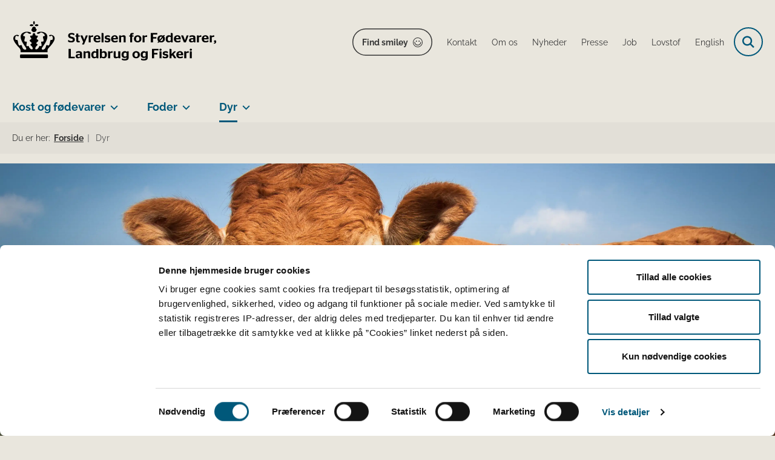

--- FILE ---
content_type: text/html; charset=utf-8
request_url: https://foedevarestyrelsen.dk/Dyr/
body_size: 59506
content:

<!DOCTYPE html>
<html lang="da">
<head id="Head1"><title>
Dyr - Styrelsen for Fødevarer, Landbrug og Fiskeri
</title><meta charset="utf-8" /><meta name="viewport" content="width=device-width, initial-scale=1.0" /><meta http-equiv="X-UA-Compatible" content="IE=edge" /><meta name="documentReference" content="6981">
<meta property="og:title" content="Dyr">
<meta property="twitter:title" content="Dyr">
<meta property="og:image" content="https://foedevarestyrelsen.dk/Media/638205316970945408/FVST_DK.svg?width=1200&height=630&format=svg&mode=crop">
<meta property="og:image:width" content="1200">
<meta property="og:image:height" content="630">
<meta property="twitter:image" content="https://foedevarestyrelsen.dk/Media/638205316970945408/FVST_DK.svg?width=1200&height=630&format=svg&mode=crop">
<meta property="og:url" content="https://foedevarestyrelsen.dk/dyr">
<meta property="twitter:card" content="summary">
<link href="/Assets/GoBasic/Plugins/Release/h01.gobasic.plugins.css?t=041120251130" rel="stylesheet">
<link href="/Themes/FVST/Release/h03.theme.min.css?t=041120251130" rel="stylesheet">
<script type="text/javascript" src="/Assets/GoBasic/Plugins/Release/h01.gobasic.plugins.min.js?t=041120251130"></script>
<style type="text/css">.logo img{ max-width: 340px;}@media (max-width: 1023px){.logo img{ max-width: 240px;}}</style><!-- START Fjern Cookiebots 1.gif -->
<script id="CookiebotConfiguration" type="application/json" data-cookieconsent="ignore">
{
"DisableSessionPixel": true
}
</script>
<!-- SLUT Fjern Cookiebots 1.gif -->

<!-- START FVST Cookiebot -->
<script id="Cookiebot" src="https://consent.cookiebot.eu/uc.js" data-cbid="6b48fd27-a176-4acb-a99a-373915c6dbdf" data-blockingmode="auto" type="text/javascript"></script>
<!-- SLUT FVST Cookiebot -->

<!-- START Fjern Cookiebots logo i banner -->
<style type="text/css"> 
  a#CybotCookiebotDialogPoweredbyCybot, 
  div#CybotCookiebotDialogPoweredByText { 
    display: none; 
  } 
  #CookiebotWidget .CookiebotWidget-body .CookiebotWidget-main-logo { 
    display: none; 
  } 
</style>
<!-- SLUT Fjern Cookiebots logo i banner -->

<!-- START Hotjar Tracking Code  -->
<script>
    (function(h,o,t,j,a,r){
        h.hj=h.hj||function(){(h.hj.q=h.hj.q||[]).push(arguments)};
        h._hjSettings={hjid:3118183,hjsv:6};
        a=o.getElementsByTagName('head')[0];
        r=o.createElement('script');r.async=1;
        r.src=t+h._hjSettings.hjid+j+h._hjSettings.hjsv;
        a.appendChild(r);
    })(window,document,'https://static.hotjar.com/c/hotjar-','.js?sv=');
</script>
<!-- SLUT Hotjar tracking code --><link rel="shortcut icon" href="/Media/638101587852587960/favicon.ico" /><link rel="icon" sizes="32x32" type="image/png" href="/Media/638101587852587960/favicon.ico?width=32&amp;height=32" /><link rel="icon" sizes="16x16" type="image/png" href="/Media/638101587852587960/favicon.ico?width=16&amp;height=16" /><link rel="icon" sizes="128x128" type="image/png" href="/Media/638101587852587960/favicon.ico?width=128&amp;height=128" /><link rel="icon" sizes="196x196" type="image/png" href="/Media/638101587852587960/favicon.ico?width=196&amp;height=196" /><link rel="apple-touch-icon" sizes="180x180" href="/Media/638101587852587960/favicon.ico?width=180&amp;height=180" /><link rel="apple-touch-icon" sizes="152x152" href="/Media/638101587852587960/favicon.ico?width=152&amp;height=152" /><link rel="apple-touch-icon" sizes="167x167" href="/Media/638101587852587960/favicon.ico?width=167&amp;height=167" /><link rel="canonical" href="https://foedevarestyrelsen.dk/dyr" />
    <script >
        var application = {};
        application.script = {
            scripts: [],
            register: function (name, config, id) {
                this.scripts.push({
                    name: name,
                    scope: {
                        config: config,
                        element: $('#' + id)
                    }
                });
            }
        }
    </script>
</head>
<body id="body" class="wide-page">
    <form method="post" action="./" id="form1">
<div class="aspNetHidden">
<input type="hidden" name="__VIEWSTATE" id="__VIEWSTATE" value="A5a/AeUsnp5+pjzYykeSeaNHUSYGpgqwdygicowtbwitLaGfsVgv/0w57sxHTwWiviMHP3fNF1IN+Lp1VjSBIA==" />
</div>

<div class="aspNetHidden">

	<input type="hidden" name="__VIEWSTATEGENERATOR" id="__VIEWSTATEGENERATOR" value="9D456832" />
</div>

        <input type="hidden" value=""
            name="devicePixelRatio" id="devicePixelRatio" />
        <script >
            $(document).ready(function () {
                $("#devicePixelRatio").val(window.devicePixelRatio);
            });
        </script>
        <div id="wrapper" class="wrapper">
	
        

        <header class="header">
            <a id="skip" href="#content-main">Spring hovednavigationen over</a>
            
            <div class="header-container">
                
                <div class="logo">
                    <div>
                        <a aria-label="Gå til forsiden af FVST" href="/"><img src="/Media/639011327430065158/FVST_NY_logo_sort2.svg" alt="Logo for Styrelsen for Fødevarer, Landbrug og Fiskeri" class="svg" /></a>
                    </div>
                </div>
                
                        <div class="services">
<div class="service-menu">

                    
                        <nav id="services_ctl01_serviceMenu_ctrl" aria-label="Service Menu" class="service">
<div>
<ul>
<li class="service-link"><a target="_blank" href="https://www.findsmiley.dk/Sider/Forside.aspx" class="btn-outline">Find smiley</a></li><li class="service-link collapsed"><a href="/om-os/kontakt-foedevarestyrelsen" data-id="21655"><span>Kontakt</span></a><a tabindex="0" role="button" aria-label="Fold underpunkter ud" class="toggler"></a></li><li class="service-link collapsed"><a href="/om-os" data-id="6983"><span>Om os</span></a><a tabindex="0" role="button" aria-label="Fold underpunkter ud" class="toggler"></a></li><li class="service-link collapsed"><a href="/nyheder" data-id="8939"><span>Nyheder</span></a><a tabindex="0" role="button" aria-label="Fold underpunkter ud" class="toggler"></a></li><li class="service-link collapsed"><a href="/om-os/kontakt-foedevarestyrelsen#pressekontakt" data-id="21655"><span>Presse</span></a><a tabindex="0" role="button" aria-label="Fold underpunkter ud" class="toggler"></a></li><li class="service-link collapsed"><a href="/om-os/job" data-id="6985"><span>Job</span></a><a tabindex="0" role="button" aria-label="Fold underpunkter ud" class="toggler"></a></li><li class="service-link collapsed"><a href="/lovstof" data-id="7234"><span>Lovstof</span></a><a tabindex="0" role="button" aria-label="Fold underpunkter ud" class="toggler"></a></li><li class="service-link collapsed"><a href="https://en.foedevarestyrelsen.dk/" data-id="10733"><span>English</span></a><a tabindex="0" role="button" aria-label="Fold underpunkter ud" class="toggler"></a></li>
</ul>
</div>
</nav>
                        <div data-collapse="true" id="services_ctl01_siteSearchInput_ctrl" class="site-search ui-front collapse collapsed">
<input type="text" placeholder="Søg" aria-label="Søg" class="search-query" />
<button type="submit" aria-label="Fold søgefelt ud" class="btn btn-default"><span aria-hidden="true">Submit</span></button>
</div>
                        <nav aria-label="Mobil Menu" class="mobile tree-nav">
<div class="nav-toggle">
<a href="#mobile-menu" aria-expanded="false" aria-label="Åben hovednavigationen" class="dropdown-toggle no-smoothscroll"><span aria-hidden="true" class="title">menu</span><span class="button"></span></a>
</div><div id="mobile-menu" class="dropdown">
<ul>
<li class="collapsed"><a href="/om-os" data-id="6983"><span>Om os</span></a><a tabindex="0" role="button" aria-label="Fold underpunkter ud" class="toggler"></a></li><li class="collapsed"><a href="/kost-og-foedevarer" data-id="6979"><span>Kost og f&#248;devarer</span></a><a tabindex="0" role="button" aria-label="Fold underpunkter ud" class="toggler"></a></li><li class="collapsed"><a href="/foder" data-id="6980"><span>Foder</span></a><a tabindex="0" role="button" aria-label="Fold underpunkter ud" class="toggler"></a></li><li class="active expanded"><a href="/dyr" data-id="6981" aria-current="true"><span>Dyr</span></a><a tabindex="0" role="button" aria-label="Fold underpunkter ud" aria-expanded="true" class="toggler"></a><ul>
<li class="collapsed"><a href="/dyr/om-dyr-og-kaeledyr-til-private" data-id="7137"><span>Om dyr og k&#230;ledyr til private</span></a><a tabindex="0" role="button" aria-label="Fold underpunkter ud" class="toggler"></a></li><li class="collapsed"><a href="/dyr/autorisation-godkendelse-registrering-og-tilladelse" data-id="7124"><span>Autorisation, godkendelse, registrering og tilladelse</span></a><a tabindex="0" role="button" aria-label="Fold underpunkter ud" class="toggler"></a></li><li class="collapsed"><a href="/dyr/kontrol" data-id="7125"><span>Kontrol</span></a><a tabindex="0" role="button" aria-label="Fold underpunkter ud" class="toggler"></a></li><li class="collapsed"><a href="/dyr/dyrevelfaerd" data-id="7131"><span>Dyrevelf&#230;rd</span></a><a tabindex="0" role="button" aria-label="Fold underpunkter ud" class="toggler"></a></li><li class="collapsed"><a href="/dyr/flytning-af-dyr-og-avlsmateriale" data-id="7126"><span>Flytning af dyr og avlsmateriale</span></a><a tabindex="0" role="button" aria-label="Fold underpunkter ud" class="toggler"></a></li><li class="collapsed"><a href="/dyr/dyresundhed" data-id="7132"><span>Dyresundhed</span></a><a tabindex="0" role="button" aria-label="Fold underpunkter ud" class="toggler"></a></li><li class="collapsed"><a href="/dyr/udbetaling-til-minkvirksomheder-og-foelgeerhverv" data-id="16297"><span>Udbetaling til minkvirksomheder og f&#248;lgeerhverv</span></a><a tabindex="0" role="button" aria-label="Fold underpunkter ud" class="toggler"></a></li><li class="collapsed"><a href="/dyr/animalske-biprodukter" data-id="33443"><span>Animalske biprodukter</span></a><a tabindex="0" role="button" aria-label="Fold underpunkter ud" class="toggler"></a></li>
</ul></li><li class="collapsed"><a href="/portaler" data-id="11483"><span>Portaler</span></a><a tabindex="0" role="button" aria-label="Fold underpunkter ud" class="toggler"></a></li><li class="collapsed"><a href="/publikationer" data-id="15715"><span>Publikationer og materialer</span></a><a tabindex="0" role="button" aria-label="Fold underpunkter ud" class="toggler"></a></li><li class="collapsed"><a href="/proeveresultater" data-id="21441"><span>Pr&#248;veresultater</span></a><a tabindex="0" role="button" aria-label="Fold underpunkter ud" class="toggler"></a></li>
</ul>
</div>
</nav>
                    </div></div>
                
                
    

            </div>
            <nav aria-label="Hovedmenu" class="main">
<div class="bg">
<div class="cnt">
<div class="nav-toggle">
<a href="#mobile-menu" aria-expanded="false" aria-label="Åben hovednavigationen" class="dropdown-toggle no-smoothscroll"><span class="title">menu</span><span class="button"></span></a>
</div><ul id="main-menu" class="dropdown">
<li class="dropdown mega-dropdown"><a>Kost og f&#248;devarer</a><a href="#mainNavigation_ctl00_menuItem01" aria-label="Kost og fødevarer - flere links" class="dropdown-toggle no-smoothscroll"></a><div id="mainNavigation_ctl00_menuItem01">
<div class="row"><div class="span-3"><div id="gb_mainNavigation_ctl01_ctl01" class="module link-list bg-color-c card">
	<div class="text">
<h2 class="heading">
<a target="_self" href="/kost-og-foedevarer/alt-om-mad">Alt om mad</a>
</h2><ul class="items">
<li class="item"><a target="_self" href="/kost-og-foedevarer/alt-om-mad/de-officielle-kostraad">De officielle Kostr&#229;d</a></li><li class="item"><a target="_self" href="/kost-og-foedevarer/alt-om-mad/god-koekkenhygiejne">Gode k&#248;kkenvaner</a></li><li class="item"><a target="_self" href="/kost-og-foedevarer/alt-om-mad/madspild-i-hjemmet">Madspild</a></li><li class="item"><a target="_self" href="/kost-og-foedevarer/alt-om-mad/kemi-i-maden">Kemi i maden</a></li><li class="item"><a target="_self" href="/kost-og-foedevarer/alt-om-mad/privat-indfoersel">Mad med hjem fra rejsen</a></li><li class="item"><a target="_self" href="/kost-og-foedevarer/alt-om-mad" class="link-arrow">L&#230;s mere</a></li>
</ul>
</div>
</div></div><div class="span-3"><div id="gb_mainNavigation_ctl01_ctl02" class="module link-list card">
	<div class="text">
<h2 class="heading">
<a target="_self" href="/kost-og-foedevarer/start-og-drift-af-foedevarevirksomhed">Start og drift af fødevarevirksomhed</a>
</h2><ul class="items">
<li class="item"><a target="_self" href="/kost-og-foedevarer/start-og-drift-af-foedevarevirksomhed/startpakke-til-nye-foedevarevirksomheder">Startpakke til nye f&#248;devarevirksomheder</a></li><li class="item"><a target="_self" href="/kost-og-foedevarer/start-og-drift-af-foedevarevirksomhed/autorisation-og-registrering">Autorisation og registrering - opstart, &#230;ndring og oph&#248;r</a></li><li class="item"><a target="_self" href="/kost-og-foedevarer/start-og-drift-af-foedevarevirksomhed/egenkontrol-og-risikoanalyse">Egenkontrol og risikoanalyse</a></li><li class="item"><a target="_self" href="/kost-og-foedevarer/start-og-drift-af-foedevarevirksomhed/hygiejne-og-indretning">Hygiejne og indretning</a></li><li class="item"><a target="_self" href="/kost-og-foedevarer/start-og-drift-af-foedevarevirksomhed/virksomhedstyper-hygiejneregler">Virksomhedstyper </a></li><li class="item"><a target="_self" href="/kost-og-foedevarer/start-og-drift-af-foedevarevirksomhed" class="link-arrow">L&#230;s mere</a></li>
</ul>
</div>
</div></div><div class="span-3"><div id="gb_mainNavigation_ctl01_ctl03" class="module link-list card">
	<div class="text">
<h2 class="heading">
<a target="_self" href="/kost-og-foedevarer/kontrol">Kontrol</a>
</h2><ul class="items">
<li class="item"><a target="_self" href="/kost-og-foedevarer/kontrol/saadan-foregaar-kontrollen">S&#229;dan foreg&#229;r kontrollen</a></li><li class="item"><a target="_self" href="/kost-og-foedevarer/kontrol/typer-af-kontrol">Typer af kontrol</a></li><li class="item"><a target="_self" href="/kost-og-foedevarer/kontrol/typer-af-kontrol/kontrolkampagner">Kontrolkampagner</a></li><li class="item"><a target="_self" href="/kost-og-foedevarer/kontrol/laboratorieanalyser">Laboratorieanalyser</a></li><li class="item"><a target="_self" href="/kost-og-foedevarer/kontrol/betaling-og-afgifter">Betaling og afgifter</a></li><li class="item"><a target="_self" href="/kost-og-foedevarer/kontrol" class="link-arrow">L&#230;s mere</a></li>
</ul>
</div>
</div></div><div class="span-3"><div id="gb_mainNavigation_ctl01_ctl04" class="module link-list card">
	<div class="text">
<h2 class="heading">
<a target="_self" href="/kost-og-foedevarer/foedevaresikkerhed">Fødevaresikkerhed</a>
</h2><ul class="items">
<li class="item"><a target="_self" href="/kost-og-foedevarer/foedevaresikkerhed/bakterier-virus-og-parasitter">Bakterier, virus og parasitter</a></li><li class="item"><a target="_self" href="/kost-og-foedevarer/foedevaresikkerhed/kemiske-stoffer-og-toksiner">Kemiske stoffer og toksiner</a></li><li class="item"><a target="_self" href="/kost-og-foedevarer/foedevaresikkerhed/emballage-og-udstyr">Emballage og udstyr</a></li><li class="item"><a target="_self" href="/kost-og-foedevarer/foedevaresikkerhed/fremstillingsprocesser">Fremstillingsprocesser</a></li><li class="item"><a target="_self" href="/kost-og-foedevarer/foedevaresikkerhed/foedevareberedskab">F&#248;devareberedskab</a></li><li class="item"><a target="_self" href="/kost-og-foedevarer/foedevaresikkerhed" class="link-arrow">L&#230;s mere </a></li>
</ul>
</div>
</div></div></div><div class="row"><div class="span-3"><div id="gb_mainNavigation_ctl01_ctl05" class="module link-list card">
	<div class="text">
<h2 class="heading">
<a target="_self" href="/kost-og-foedevarer/indfoersel-samhandel-og-eksport">Indførsel, samhandel og eksport</a>
</h2><ul class="items">
<li class="item"><a target="_self" href="/kost-og-foedevarer/indfoersel-samhandel-og-eksport/ind-og-udfoersel-fra-eu-og-samhandelslande">Ind- og udf&#248;rsel fra EU og samhandelslande</a></li><li class="item"><a target="_self" href="/kost-og-foedevarer/indfoersel-samhandel-og-eksport/indfoersel-fra-tredjelande">Indf&#248;rsel fra tredjelande</a></li><li class="item"><a target="_self" href="/kost-og-foedevarer/indfoersel-samhandel-og-eksport/eksport-til-tredjelande">Eksport til tredjelande</a></li><li class="item"><a target="_self" href="/kost-og-foedevarer/indfoersel-samhandel-og-eksport/graensekontrol">Gr&#230;nsekontrol</a></li><li class="item"><a target="_self" href="/kost-og-foedevarer/indfoersel-samhandel-og-eksport/iuu-illegalt-urapporteret-og-ureguleret-fiskeri">IUU</a></li><li class="item"><a target="_self" href="/kost-og-foedevarer/indfoersel-samhandel-og-eksport" class="link-arrow">L&#230;s mere</a></li>
</ul>
</div>
</div></div><div class="span-3"><div id="gb_mainNavigation_ctl01_ctl06" class="module link-list card">
	<div class="text">
<h2 class="heading">
<a target="_self" href="/kost-og-foedevarer/maerkning-og-markedsfoering-af-foedevarer">Mærkning og markedsføring</a>
</h2><ul class="items">
<li class="item"><a target="_self" href="/kost-og-foedevarer/maerkning-og-markedsfoering-af-foedevarer/generelle-maerkningskrav">Generelle m&#230;rkningskrav</a></li><li class="item"><a target="_self" href="/kost-og-foedevarer/maerkning-og-markedsfoering-af-foedevarer/frivillig-foedevareinformation">Frivillig f&#248;devareinformation</a></li><li class="item"><a target="_self" href="/kost-og-foedevarer/maerkning-og-markedsfoering-af-foedevarer/nye-foedevarer-og-foedevareingredienser-novel-food">Nye f&#248;devarer og f&#248;devareingredienser (novel food)</a></li><li class="item"><a target="_self" href="/kost-og-foedevarer/maerkning-og-markedsfoering-af-foedevarer/produktspecifikke-maerkningsregler">Produktspecifikke m&#230;rkningsregler</a></li><li class="item"><a target="_self" href="/kost-og-foedevarer/maerkning-og-markedsfoering-af-foedevarer" class="link-arrow">L&#230;s mere</a></li>
</ul>
</div>
</div></div><div class="span-3"><div id="gb_mainNavigation_ctl01_ctl07" class="module link-list card">
	<div class="text">
<h2 class="heading">
<a target="_self" href="/kost-og-foedevarer/oekologi">Økologi</a>
</h2><ul class="items">
<li class="item"><a target="_self" href="/kost-og-foedevarer/oekologi/oekologi-for-foedevarevirksomheder">&#216;kologi for f&#248;devarevirksomheder</a></li><li class="item"><a target="_self" href="/kost-og-foedevarer/oekologi/oekologi-for-professionelle-koekkener">&#216;kologi for professionelle k&#248;kkener</a></li><li class="item"><a target="_self" href="/kost-og-foedevarer/oekologi/det-oekologiske-spisemaerke">Det &#216;kologiske Spisem&#230;rke</a></li><li class="item"><a target="_self" href="/kost-og-foedevarer/oekologi/oekologisk-akvakulturbrug">&#216;kologisk akvakulturbrug</a></li><li class="item"><a target="_self" href="/kost-og-foedevarer/alt-om-mad/gaa-efter-maerkningen/oekologi">&#216;kologi for forbrugere</a></li><li class="item"><a target="_self" href="/kost-og-foedevarer/oekologi" class="link-arrow">L&#230;s mere</a></li>
</ul>
</div>
</div></div><div class="span-3"><div id="gb_mainNavigation_ctl01_ctl08" class="module link-list card">
	<div class="text">
<h2 class="heading">
<a target="_self" href="/kost-og-foedevarer/saerlige-foedevarekategorier">Særlige fødevarekategorier</a>
</h2><ul class="items">
<li class="item"><a target="_self" href="/kost-og-foedevarer/saerlige-foedevarekategorier/foedevarer-til-spaed-og-smaaboern">F&#248;devarer til sp&#230;d- og sm&#229;b&#248;rn</a></li><li class="item"><a target="_self" href="/kost-og-foedevarer/saerlige-foedevarekategorier/foedevarer-til-saerlige-medicinske-formaal">F&#248;devarer til s&#230;rlige medicinske form&#229;l</a></li><li class="item"><a target="_self" href="/kost-og-foedevarer/saerlige-foedevarekategorier/kosterstatninger-til-vaegtkontrol">Kosterstatninger til v&#230;gtkontrol</a></li><li class="item"><a target="_self" href="/kost-og-foedevarer/saerlige-foedevarekategorier/kosttilskud">Kosttilskud</a></li><li class="item"><a target="_self" href="/kost-og-foedevarer/saerlige-foedevarekategorier" class="link-arrow">L&#230;s mere</a></li>
</ul>
</div>
</div></div></div><div class="row"><div id="gb_mainNavigation_ctl01_ctl09" class="module inner-grid bg-color-a">
	<div class="container"><div class="row"><div class="span-12"><div id="gb_mainNavigation_ctl01_ctl10_ctl01" class="module link-list horizontal-list bg-color-a card">
	<div class="text">
<h2 class="heading">
<a target="_self" href="/kost-og-foedevarer">Gå til Kost og fødevarer</a>
</h2>
</div>
</div></div></div></div>
</div></div></div></li><li class="dropdown mega-dropdown"><a>Foder</a><a href="#mainNavigation_ctl00_menuItem02" aria-label="Foder - flere links" class="dropdown-toggle no-smoothscroll"></a><div id="mainNavigation_ctl00_menuItem02">
<div class="row"><div class="span-3"><div id="gb_mainNavigation_ctl02_ctl01" class="module link-list card">
	<div class="text">
<h2 class="heading">
<a target="_self" href="/foder/start-og-drift-af-fodervirksomhed">Start og drift af fodervirksomhed</a>
</h2><ul class="items">
<li class="item"><a target="_self" href="/foder/start-og-drift-af-fodervirksomhed/hvad-er-foder">Hvad er foder?</a></li><li class="item"><a target="_self" href="/foder/start-og-drift-af-fodervirksomhed/virksomhedstyper">Virksomhedstyper</a></li><li class="item"><a target="_self" href="/foder/start-og-drift-af-fodervirksomhed/registrering-og-godkendelse-af-fodervirksomhed">Registrering og godkendelse af fodervirksomhed</a></li><li class="item"><a target="_self" href="/foder/start-og-drift-af-fodervirksomhed/virksomhedstyper/foderlaegemidler-fremstilling-haandtering-mm">Foderl&#230;gemidler - fremstilling, h&#229;ndtering m.m.</a></li><li class="item"><a target="_self" href="/foder/start-og-drift-af-fodervirksomhed" class="link-arrow">L&#230;s mere</a></li>
</ul>
</div>
</div></div><div class="span-3"><div id="gb_mainNavigation_ctl02_ctl02" class="module link-list card">
	<div class="text">
<h2 class="heading">
<a target="_self" href="/foder/kontrol">Kontrol</a>
</h2><ul class="items">
<li class="item"><a target="_self" href="/foder/kontrol/saadan-foregaar-kontrollen">S&#229;dan foreg&#229;r kontrollen</a></li><li class="item"><a target="_self" href="/foder/kontrol/typer-af-kontrol">Typer af kontrol</a></li><li class="item"><a target="_self" href="/foder/kontrol/typer-af-kontrol/foderkontrolkampagner">Kontrolkampagner</a></li><li class="item"><a target="_self" href="/foder/kontrol/laboratorieanalyser">Laboratorieanalyser </a></li><li class="item"><a target="_self" href="/foder/kontrol/betaling-og-afgifter">Betaling og afgifter</a></li><li class="item"><a target="_self" href="/foder/kontrol" class="link-arrow">L&#230;s mere</a></li>
</ul>
</div>
</div></div><div class="span-3"><div id="gb_mainNavigation_ctl02_ctl03" class="module link-list card">
	<div class="text">
<h2 class="heading">
<a target="_self" href="/foder/fodersikkerhed">Fodersikkerhed</a>
</h2><ul class="items">
<li class="item"><a target="_self" href="/foder/fodersikkerhed/foderhygiejne">Foderhygiejne</a></li><li class="item"><a target="_self" href="/foder/fodersikkerhed/uoenskede-stoffer">U&#248;nskede stoffer</a></li><li class="item"><a target="_self" href="/foder/fodersikkerhed/pesticidrester">Pesticidrester</a></li><li class="item"><a target="_self" href="/foder/fodersikkerhed/salmonella-i-foder">Salmonella i foder</a></li><li class="item"><a target="_self" href="/foder/fodersikkerhed" class="link-arrow">L&#230;s mere</a></li>
</ul>
</div>
</div></div><div class="span-3"><div id="gb_mainNavigation_ctl02_ctl04" class="module link-list card">
	<div class="text">
<h2 class="heading">
<a target="_self" href="/foder/indfoersel-og-eksport-af-foder">Indførsel og eksport </a>
</h2><ul class="items">
<li class="item"><a target="_self" href="/foder/indfoersel-og-eksport-af-foder/indfoersel-af-foder-samt-hoe-og-halm-fra-tredjelande">Indf&#248;rsel fra tredjelande</a></li><li class="item"><a target="_self" href="/foder/indfoersel-og-eksport-af-foder/eksport-til-tredjelande">Eksport til tredjelande</a></li><li class="item"><a target="_self" href="/foder/indfoersel-og-eksport-af-foder/samhandel-med-eu-lande-og-andre-samhandelslande">Indf&#248;rsel fra EU- og samhandelslande</a></li><li class="item"><a target="_self" href="/foder/indfoersel-og-eksport-af-foder" class="link-arrow">L&#230;s mere</a></li>
</ul>
</div>
</div></div></div><div class="row"><div class="span-3"><div id="gb_mainNavigation_ctl02_ctl05" class="module link-list card">
	<div class="text">
<h2 class="heading">
<a target="_self" href="/foder/markedsfoering-af-foder">Mærkning og markedsføring</a>
</h2><ul class="items">
<li class="item"><a target="_self" href="/foder/markedsfoering-af-foder/maerkning-og-pakning">M&#230;rkning og pakning</a></li><li class="item"><a target="_self" href="/foder/markedsfoering-af-foder/fodermidler">Fodermidler</a></li><li class="item"><a target="_self" href="/foder/markedsfoering-af-foder/fodertilsaetningsstoffer">Fodertils&#230;tningsstoffer</a></li><li class="item"><a target="_self" href="/foder/markedsfoering-af-foder/genmodificeret-foder">Genmodificeret foder</a></li><li class="item"><a target="_self" href="/foder/markedsfoering-af-foder/diaetetisk-foder">Di&#230;tetisk foder</a></li><li class="item"><a target="_self" href="/foder/markedsfoering-af-foder" class="link-arrow">L&#230;s mere</a></li>
</ul>
</div>
</div></div><div class="span-3"><div id="gb_mainNavigation_ctl02_ctl06" class="module link-list card">
	<div class="text">
<h2 class="heading">
<a target="_self" href="/foder/animalske-biprodukter">Animalske biprodukter</a>
</h2><ul class="items">
<li class="item"><a target="_self" href="/foder/animalske-biprodukter/generelt-om-animalske-biprodukter">Generelt om animalske biprodukter</a></li><li class="item"><a target="_self" href="/foder/animalske-biprodukter/godkendelse-registrering-og-drift">Godkendelse, registrering og drift</a></li><li class="item"><a target="_self" href="/foder/animalske-biprodukter/animalsk-foder">Animalsk foder</a></li><li class="item"><a target="_self" href="/foder/animalske-biprodukter/samhandel-indfoersel-og-eksport-af-animalske-biprodukter">Import, eksport og samhandel</a></li><li class="item"><a target="_self" href="/foder/animalske-biprodukter" class="link-arrow">L&#230;s mere</a></li>
</ul>
</div>
</div></div><div class="span-3"><div id="gb_mainNavigation_ctl02_ctl07" class="module link-list card">
	<div class="text">
<h2 class="heading">
Lovstof og vejledning
</h2><ul class="items">
<li class="item"><a target="_self" href="/lovstof/foder-lovstof">Foder - lovstof</a></li><li class="item"><a target="_self" href="/lovstof/vejledninger/fodervejledningen">Fodervejledningen</a></li>
</ul>
</div>
</div></div><div class="span-3"><div id="gb_mainNavigation_ctl02_ctl08" class="module link-list bg-color-c card">
	<div class="text">
<h2 class="heading">
<a target="_self" href="/foder/om-foder-til-private">Til private</a>
</h2><ul class="items">
<li class="item"><a target="_self" href="/foder/om-foder-til-private/privat-indfoersel-af-foder">Privat indf&#248;rsel af foder</a></li><li class="item"><a target="_self" title="Salmonella i kæledyrsfoder" href="/dyr/om-dyr-og-kaeledyr-til-private/alt-om-kaeledyr/salmonella-i-kaeledyrsfoder">Salmonella i k&#230;ledyrsfoder</a></li><li class="item"><a target="_self" title="Mærkning af foder til hunde og katte" href="/foder/om-foder-til-private/maerkning-af-foder-til-selskabsdyr">M&#230;rkning af foder til hunde og katte</a></li>
</ul>
</div>
</div></div></div><div class="row"><div id="gb_mainNavigation_ctl02_ctl09" class="module inner-grid bg-color-a">
	<div class="container"><div class="row"><div class="span-12"><div id="gb_mainNavigation_ctl02_ctl10_ctl01" class="module link-list horizontal-list bg-color-a card">
	<div class="text">
<h2 class="heading">
<a target="_self" href="/foder">Gå til Foder</a>
</h2>
</div>
</div></div></div></div>
</div></div></div></li><li class="dropdown mega-dropdown active"><a>Dyr</a><a href="#mainNavigation_ctl00_menuItem03" aria-label="Dyr - flere links" class="dropdown-toggle no-smoothscroll"></a><div id="mainNavigation_ctl00_menuItem03">
<div class="row"><div class="span-3"><div id="gb_mainNavigation_ctl03_ctl01" class="module link-list bg-color-c card">
	<div class="text">
<h2 class="heading">
<a target="_self" href="/dyr/om-dyr-og-kaeledyr-til-private">Til private</a>
</h2><ul class="items">
<li class="item"><a target="_self" href="/dyr/om-dyr-og-kaeledyr-til-private/alt-om-kaeledyr">Alt om k&#230;ledyr</a></li><li class="item"><a target="_self" title="Heste, høns og andre hobbydyr" href="/dyr/om-dyr-og-kaeledyr-til-private/hobbydyr">Heste, h&#248;ns og andre hobbydyr</a></li><li class="item"><a target="_self" href="/dyr/om-dyr-og-kaeledyr-til-private/gaardbesoeg">G&#229;rdbes&#248;g</a></li><li class="item"><a target="_self" href="/dyr/om-dyr-og-kaeledyr-til-private/jaegere-og-fiskere">J&#230;gere og fiskere</a></li><li class="item"><a target="_self" title="Pas på dyrene i sommervarmen" href="/dyr/om-dyr-og-kaeledyr-til-private/pas-paa-dyrene-i-sommervarmen">Pas p&#229; dyrene i varmen</a></li><li class="item"><a target="_self" href="/dyr/om-dyr-og-kaeledyr-til-private" class="link-arrow">L&#230;s mere</a></li>
</ul>
</div>
</div></div><div class="span-3"><div id="gb_mainNavigation_ctl03_ctl02" class="module link-list card">
	<div class="text">
<h2 class="heading">
<a target="_self" href="/dyr/autorisation-godkendelse-registrering-og-tilladelse">Registrering, godkendelse, autorisation og tilladelse</a>
</h2><ul class="items">
<li class="item"><a target="_self" href="/dyr/autorisation-godkendelse-registrering-og-tilladelse/registrering-og-godkendelse">Registrering og godkendelse af virksomheder og steder med dyr</a></li><li class="item"><a target="_self" href="/dyr/autorisation-godkendelse-registrering-og-tilladelse/registrering-og-maerkning-af-dyr">Registrering og m&#230;rkning af dyr</a></li><li class="item"><a target="_self" href="/dyr/autorisation-godkendelse-registrering-og-tilladelse/autorisation">Autorisation</a></li><li class="item"><a target="_self" href="/dyr/autorisation-godkendelse-registrering-og-tilladelse/tilladelse">Tilladelse</a></li><li class="item"><a target="_self" href="/dyr/autorisation-godkendelse-registrering-og-tilladelse" class="link-arrow">L&#230;s mere</a></li>
</ul>
</div>
</div></div><div class="span-3"><div id="gb_mainNavigation_ctl03_ctl03" class="module link-list card">
	<div class="text">
<h2 class="heading">
<a target="_self" href="/dyr/kontrol">Kontrol</a>
</h2><ul class="items">
<li class="item"><a target="_self" href="/dyr/kontrol/saadan-foregaar-kontrollen">S&#229;dan foreg&#229;r kontrollen</a></li><li class="item"><a target="_self" href="/dyr/kontrol/typer-af-kontrol">Typer af kontrol</a></li><li class="item"><a target="_self" href="/dyr/kontrol/typer-af-kontrol/kontrolkampagner">Kontrolkampagner</a></li><li class="item"><a target="_self" href="/dyr/kontrol/laboratorieanalyser-">Laboratorieanalyser </a></li><li class="item"><a target="_self" href="/dyr/kontrol/betaling-og-afgifter">Betaling og afgifter</a></li><li class="item"><a target="_self" href="/dyr/kontrol" class="link-arrow">L&#230;s mere</a></li>
</ul>
</div>
</div></div><div class="span-3"><div id="gb_mainNavigation_ctl03_ctl04" class="module link-list card">
	<div class="text">
<h2 class="heading">
<a target="_self" href="/dyr/dyrevelfaerd">Dyrevelfærd</a>
</h2><ul class="items">
<li class="item"><a target="_self" href="/dyr/dyrevelfaerd/landbrugsdyr-og-heste">Landbrugsdyr og heste</a></li><li class="item"><a target="_self" href="/dyr/dyrevelfaerd/slagtning-og-aflivning">Slagtning og aflivning</a></li><li class="item"><a target="_self" href="/dyr/dyrevelfaerd/udegaaende-dyr">Udeg&#229;ende dyr</a></li><li class="item"><a target="_self" href="/dyr/dyrevelfaerd/dyrevelfaerdsmaerket">Dyrevelf&#230;rdsm&#230;rket</a></li><li class="item"><a target="_self" href="/dyr/dyrevelfaerd" class="link-arrow">L&#230;s mere</a></li>
</ul>
</div>
</div></div></div><div class="row"><div class="span-3"><div id="gb_mainNavigation_ctl03_ctl05" class="module link-list card">
	<div class="text">
<h2 class="heading">
<a target="_self" href="/dyr/flytning-af-dyr-og-avlsmateriale">Flytning af dyr</a>
</h2><ul class="items">
<li class="item"><a target="_self" href="/dyr/flytning-af-dyr-og-avlsmateriale/flyt-dyr-til-eu-land">Flytning til EU-lande</a></li><li class="item"><a target="_self" href="/dyr/flytning-af-dyr-og-avlsmateriale/indfoersel-af-dyr-fra-tredjelande">Indf&#248;rsel fra tredjelande</a></li><li class="item"><a target="_self" href="/dyr/flytning-af-dyr-og-avlsmateriale/eksport-til-tredjelande">Eksport til tredjelande</a></li><li class="item"><a target="_self" href="/dyr/flytning-af-dyr-og-avlsmateriale/flyt-dyr-indenfor-danmark">Flytning indenfor Danmark</a></li><li class="item"><a target="_self" href="/dyr/flytning-af-dyr-og-avlsmateriale/transport-af-levende-dyr">Transport</a></li><li class="item"><a target="_self" href="/dyr/flytning-af-dyr-og-avlsmateriale" class="link-arrow">L&#230;s mere</a></li>
</ul>
</div>
</div></div><div class="span-3"><div id="gb_mainNavigation_ctl03_ctl06" class="module link-list card">
	<div class="text">
<h2 class="heading">
<a target="_self" href="/dyr/dyresundhed">Dyresundhed</a>
</h2><ul class="items">
<li class="item"><a target="_self" href="/dyr/dyresundhed/dyresygdomme">Dyresygdomme</a></li><li class="item"><a target="_self" href="/dyr/dyresundhed/smittebeskyttelse">Smittebeskyttelse</a></li><li class="item"><a target="_self" href="/dyr/dyresundhed/laegemidler-til-dyr">L&#230;gemidler til dyr</a></li><li class="item"><a target="_self" href="/dyr/dyresundhed/det-veterinaere-beredskab">Veterin&#230;rt beredskab</a></li><li class="item"><a target="_self" href="/dyr/dyresundhed/dyresundhedsloven">Dyresundhedsloven</a></li><li class="item"><a target="_self" href="/dyr/dyresundhed" class="link-arrow">L&#230;s mere</a></li>
</ul>
</div>
</div></div><div class="span-3"><div id="gb_mainNavigation_ctl03_ctl07" class="module link-list card">
	<div class="text">
<h2 class="heading">
<a target="_self" href="/dyr/animalske-biprodukter">Animalske biprodukter</a>
</h2><ul class="items">
<li class="item"><a target="_self" href="/dyr/animalske-biprodukter/generelt-om-animalske-biprodukter">Generelt om animalske biprodukter</a></li><li class="item"><a target="_self" href="/dyr/animalske-biprodukter/godkendelse-registrering-og-drift">Godkendelse, registrering og drift</a></li><li class="item"><a target="_self" href="/dyr/animalske-biprodukter/goedning-og-jordforbedring-med-animalske-biprodukter">G&#248;dning og jordforbedring</a></li><li class="item"><a target="_self" href="/dyr/animalske-biprodukter/samhandel-indfoersel-og-eksport-af-animalske-biprodukter">Samhandel, indf&#248;rsel og eksport</a></li><li class="item"><a target="_self" href="/dyr/animalske-biprodukter" class="link-arrow">L&#230;s mere</a></li>
</ul>
</div>
</div></div><div class="span-3"><div id="gb_mainNavigation_ctl03_ctl08" class="module link-list card">
	<div class="text">
<h2 class="heading">
<a target="_self" href="/dyr/udbetaling-til-minkvirksomheder-og-foelgeerhverv">Udbetaling til minkvirksomheder og følgeerhverv</a>
</h2><ul class="items">
<li class="item"><a target="_self" href="/dyr/udbetaling-til-minkvirksomheder-og-foelgeerhverv/udbetalingstyper/den-forenklede-model">Den forenklede model</a></li><li class="item"><a target="_self" href="/dyr/udbetaling-til-minkvirksomheder-og-foelgeerhverv/erklaeringer-og-blanketter/ansoegning-om-erstatning-efter-forenklet-model">Ans&#248;gning om erstatning efter forenklet model</a></li><li class="item"><a target="_self" href="/dyr/udbetaling-til-minkvirksomheder-og-foelgeerhverv/udbetalingstyper/den-skemalagte-model">Den skemalagte model</a></li><li class="item"><a target="_self" href="/dyr/udbetaling-til-minkvirksomheder-og-foelgeerhverv/udbetalingstyper/nedlukningserstatning-til-foelgeerhverv">Nedlukningserstatning til f&#248;lgeerhverv</a></li><li class="item"><a target="_self" href="/dyr/udbetaling-til-minkvirksomheder-og-foelgeerhverv" class="link-arrow">L&#230;s mere</a></li>
</ul>
</div>
</div></div></div><div class="row"><div id="gb_mainNavigation_ctl03_ctl09" class="module inner-grid bg-color-a">
	<div class="container"><div class="row"><div class="span-12"><div id="gb_mainNavigation_ctl03_ctl10_ctl01" class="module link-list horizontal-list bg-color-a card">
	<div class="text">
<h2 class="heading">
<a target="_self" href="/dyr">Gå til Dyr</a>
</h2>
</div>
</div></div></div></div>
</div></div></div></li></ul></div></div></nav>
        </header>
        <div role="main">
            
            
    
    
<div class="tool-section">
    <div>
        <nav id="ContentPlaceHolderDefault_toolSection_breadcrumb_ctrl" aria-label="Brødkrumme" class="breadcrumb">
<div>
<span class="breadcrumb-label">Du er her:</span>
<ul itemscope="" itemtype="https://schema.org/BreadcrumbList">
<li itemscope="" itemtype="https://schema.org/ListItem" itemprop="itemListElement"><a itemscope="" itemid="https://foedevarestyrelsen.dk/" itemtype="https://schema.org/Thing" itemprop="item" href="https://foedevarestyrelsen.dk/"><span itemprop="name">Forside</span></a><meta itemprop="position" content="2" /></li>
<li itemscope="" itemtype="https://schema.org/ListItem" itemprop="itemListElement" class="active"><span itemprop="name">Dyr</span><meta itemprop="position" content="3" /></li>
</ul>
</div>
</nav>
        
    </div>
</div>


    
    <div name="content" id="content-main"></div>
    
    
            <div class="sectionC plh-bottom">
        <div id="gb_ContentPlaceHolderDefault_bottomGrid_ctl02" class="module hero text-in-box-overlapping align-text-center bg-color-a" style="background-image:url('/Media/638199108269786865/Kvægny.jpg?crop=0%2c0%2c3813%2c2146')">
	<div class="text">
<div class="wrap">
<h1 class="heading">
Dyr 
</h1><div class="rich-text">
<p><span>P&aring; denne side kan du finde links til information om dyr, som omhandler alt fra k&aelig;ledyr, transport af dyr til dyresygdomme.&nbsp;</span></p>
</div>
</div>
</div>
</div><div id="gb_ContentPlaceHolderDefault_bottomGrid_ctl03" class="module spacer hide-in-mobile" style="height:40px">
	
</div><div class="container"><div class="row"><div class="span-1"><div id="gb_ContentPlaceHolderDefault_bottomGrid_ctl04" class="module spacer hide-in-mobile">
	
</div></div><div class="span-5"><div id="gb_ContentPlaceHolderDefault_bottomGrid_ctl05" class="module multi-box card">
	<div class="text">
<div class="rich-text">
<p><span>Styrelsen for F&oslash;devarer, Landbrug og Fiskeri arbejder for, at produktionsdyr og k&aelig;ledyr i Danmarks risiko for at blive syge er s&aring; lav som mulig, at dyrene er sunde, og at dyrevelf&aelig;rden er i orden, b&aring;de i staldene, i lastbilerne og​​​ p&aring; slagterierne.</span></p>
</div>
</div>
</div></div><div class="span-5"><div id="gb_ContentPlaceHolderDefault_bottomGrid_ctl06" class="module multi-box card">
	<div class="text">
<div class="rich-text">
<p><span>Sunde og raske dyr er kilden til gode r&aring;varer og en h&oslash;j grad af f&oslash;devaresikkerhed.​​&nbsp;Vi arbejder for f&oslash;den.​​​&nbsp;</span></p>
</div>
</div>
</div></div></div></div><div id="gb_ContentPlaceHolderDefault_bottomGrid_ctl07" class="module spacer hide-in-mobile" style="height:40px">
	
</div><div class="container"><div class="row"><div class="span-12"><div id="gb_ContentPlaceHolderDefault_bottomGrid_ctl08" class="module inner-grid">
	<div class="container"><div class="row"><div class="span-3"><div id="gb_ContentPlaceHolderDefault_bottomGrid_ctl09_ctl01" class="module multi-box bg-color-c card">
	<div class="media">
<a target="_self" title="Om dyr og kæledyr til private" href="/dyr/om-dyr-og-kaeledyr-til-private"><picture>
<source media="(max-width: 480px)" srcset="/Media/638210521272488630/hvalp.png?crop=0%2c0%2c311%2c175&width=311"><source media="(max-width: 678px)" srcset="/Media/638210521272488630/hvalp.png?crop=0%2c0%2c311%2c175&width=311"><source media="(max-width: 768px)" srcset="/Media/638210521272488630/hvalp.png?crop=0%2c0%2c311%2c175&width=311"><source media="(max-width: 1200px)" srcset="/Media/638210521272488630/hvalp.png?crop=0%2c0%2c311%2c175&width=300"><img loading="lazy" src="/Media/638210521272488630/hvalp.png?crop=0%2c0%2c311%2c175" data-decorative="true" alt="" />
</picture></a>
</div><div class="text">
<h2 class="heading">
<a target="_self" title="Om dyr og kæledyr til private" href="/dyr/om-dyr-og-kaeledyr-til-private">Om dyr og k&#230;ledyr til private</a>
</h2><div class="rich-text">
<p>Om hobby- og k&aelig;ledyr.&nbsp;</p>
</div>
</div>
</div></div><div class="span-3"><div id="gb_ContentPlaceHolderDefault_bottomGrid_ctl09_ctl02" class="module multi-box card">
	<div class="media">
<a target="_self" title="Autorisation, godkendelse og registrering" href="/dyr/autorisation-godkendelse-registrering-og-tilladelse"><picture>
<source media="(max-width: 480px)" srcset="/Media/638211156223675083/COLOURBOX36514206.jpg?crop=4%2c344%2c6716%2c3786&width=480"><source media="(max-width: 678px)" srcset="/Media/638211156223675083/COLOURBOX36514206.jpg?crop=4%2c344%2c6716%2c3786&width=678"><source media="(max-width: 768px)" srcset="/Media/638211156223675083/COLOURBOX36514206.jpg?crop=4%2c344%2c6716%2c3786&width=768"><source media="(max-width: 1200px)" srcset="/Media/638211156223675083/COLOURBOX36514206.jpg?crop=4%2c344%2c6716%2c3786&width=300"><source media="(max-width: 1920px)" srcset="/Media/638211156223675083/COLOURBOX36514206.jpg?crop=4%2c344%2c6716%2c3786&width=480"><img loading="lazy" src="/Media/638211156223675083/COLOURBOX36514206.jpg?crop=4%2c344%2c6716%2c3786&amp;width=768" data-decorative="true" alt="" />
</picture></a>
</div><div class="text">
<h2 class="heading">
<a target="_self" title="Autorisation, godkendelse og registrering" href="/dyr/autorisation-godkendelse-registrering-og-tilladelse">Autorisation, godkendelse og registrering</a>
</h2><div class="rich-text">
<p>Find information om alt fra autorisation som dyrl&aelig;ge til godkendte og registrerede veterin&aelig;rvirksomheder.</p>
</div>
</div>
</div></div><div class="span-3"><div id="gb_ContentPlaceHolderDefault_bottomGrid_ctl09_ctl03" class="module multi-box card">
	<div class="media">
<a target="_self" title="Kontrol" href="/dyr/kontrol"><picture>
<source media="(max-width: 480px)" srcset="/Media/638211158738345173/Kontrol%20af%20bes%c3%a6tninger.jpg?crop=3%2c285%2c5565%2c3137&width=480"><source media="(max-width: 678px)" srcset="/Media/638211158738345173/Kontrol%20af%20bes%c3%a6tninger.jpg?crop=3%2c285%2c5565%2c3137&width=678"><source media="(max-width: 768px)" srcset="/Media/638211158738345173/Kontrol%20af%20bes%c3%a6tninger.jpg?crop=3%2c285%2c5565%2c3137&width=768"><source media="(max-width: 1200px)" srcset="/Media/638211158738345173/Kontrol%20af%20bes%c3%a6tninger.jpg?crop=3%2c285%2c5565%2c3137&width=300"><source media="(max-width: 1920px)" srcset="/Media/638211158738345173/Kontrol%20af%20bes%c3%a6tninger.jpg?crop=3%2c285%2c5565%2c3137&width=480"><img loading="lazy" src="/Media/638211158738345173/Kontrol%20af%20bes%c3%a6tninger.jpg?crop=3%2c285%2c5565%2c3137&amp;width=768" data-decorative="true" alt="" />
</picture></a>
</div><div class="text">
<h2 class="heading">
<a target="_self" title="Kontrol" href="/dyr/kontrol">Kontrol</a>
</h2><div class="rich-text">
<p>L&aelig;s bl.a. om de forskellige typer af kontrol og laboratorieanalyser indenfor veterin&aelig;romr&aring;det.</p>
</div>
</div>
</div></div><div class="span-3"><div id="gb_ContentPlaceHolderDefault_bottomGrid_ctl09_ctl04" class="module multi-box card">
	<div class="media">
<a target="_self" title="Dyrevelfærd" href="/dyr/dyrevelfaerd"><picture>
<source media="(max-width: 480px)" srcset="/Media/638211162767440182/COLOURBOX2894651.jpg?crop=2%2c164%2c3108%2c1749&width=480"><source media="(max-width: 678px)" srcset="/Media/638211162767440182/COLOURBOX2894651.jpg?crop=2%2c164%2c3108%2c1749&width=678"><source media="(max-width: 768px)" srcset="/Media/638211162767440182/COLOURBOX2894651.jpg?crop=2%2c164%2c3108%2c1749&width=768"><source media="(max-width: 1200px)" srcset="/Media/638211162767440182/COLOURBOX2894651.jpg?crop=2%2c164%2c3108%2c1749&width=300"><source media="(max-width: 1920px)" srcset="/Media/638211162767440182/COLOURBOX2894651.jpg?crop=2%2c164%2c3108%2c1749&width=480"><img loading="lazy" src="/Media/638211162767440182/COLOURBOX2894651.jpg?crop=2%2c164%2c3108%2c1749&amp;width=768" data-decorative="true" alt="" />
</picture></a>
</div><div class="text">
<h2 class="heading">
<a target="_self" title="Dyrevelfærd" href="/dyr/dyrevelfaerd">Dyrevelf&#230;rd</a>
</h2><div class="rich-text">
<p><span>Det er det enkelte dyrs egen oplevelse af sin situation, der er afg&oslash;rende for, om velf&aelig;rden er god eller ej.</span></p>
</div>
</div>
</div></div></div></div><div class="container"><div class="row"><div class="span-3"><div id="gb_ContentPlaceHolderDefault_bottomGrid_ctl09_ctl05" class="module multi-box card">
	<div class="media">
<a target="_self" title="Flytning af dyr og avlsmateriale" href="/dyr/flytning-af-dyr-og-avlsmateriale"><picture>
<source media="(max-width: 480px)" srcset="/Media/638211164276307209/gristransport.jpg?crop=0%2c44%2c480%2c270&width=480"><source media="(max-width: 678px)" srcset="/Media/638211164276307209/gristransport.jpg?crop=0%2c44%2c480%2c270&width=480"><source media="(max-width: 768px)" srcset="/Media/638211164276307209/gristransport.jpg?crop=0%2c44%2c480%2c270&width=480"><source media="(max-width: 1200px)" srcset="/Media/638211164276307209/gristransport.jpg?crop=0%2c44%2c480%2c270&width=300"><source media="(max-width: 1920px)" srcset="/Media/638211164276307209/gristransport.jpg?crop=0%2c44%2c480%2c270&width=480"><img loading="lazy" src="/Media/638211164276307209/gristransport.jpg?crop=0%2c44%2c480%2c270" data-decorative="true" alt="" />
</picture></a>
</div><div class="text">
<h2 class="heading">
<a target="_self" title="Flytning af dyr og avlsmateriale" href="/dyr/flytning-af-dyr-og-avlsmateriale">Flytning af dyr og avlsmateriale </a>
</h2><div class="rich-text">
<p>Bliv klog p&aring; flytning, indf&oslash;rsel, eksport og transport.&nbsp;</p>
</div>
</div>
</div></div><div class="span-3"><div id="gb_ContentPlaceHolderDefault_bottomGrid_ctl09_ctl06" class="module multi-box card">
	<div class="media">
<a target="_self" title="Dyresundhed" href="/dyr/dyresundhed"><picture>
<source media="(max-width: 480px)" srcset="/Media/638211167082903128/Dyrl%c3%a6ge.png?crop=3%2c0%2c311%2c175&width=311"><source media="(max-width: 678px)" srcset="/Media/638211167082903128/Dyrl%c3%a6ge.png?crop=3%2c0%2c311%2c175&width=311"><source media="(max-width: 768px)" srcset="/Media/638211167082903128/Dyrl%c3%a6ge.png?crop=3%2c0%2c311%2c175&width=311"><source media="(max-width: 1200px)" srcset="/Media/638211167082903128/Dyrl%c3%a6ge.png?crop=3%2c0%2c311%2c175&width=300"><img loading="lazy" src="/Media/638211167082903128/Dyrl%c3%a6ge.png?crop=3%2c0%2c311%2c175" data-decorative="true" alt="" />
</picture></a>
</div><div class="text">
<h2 class="heading">
<a target="_self" title="Dyresundhed" href="/dyr/dyresundhed">Dyresundhed</a>
</h2><div class="rich-text">
<p>F&aring; viden om dyresygdomme, smittebeskyttelse, Det Veterin&aelig;re Beredskab, og l&aelig;gemidler til dyr.&nbsp;</p>
</div>
</div>
</div></div><div class="span-3"><div id="gb_ContentPlaceHolderDefault_bottomGrid_ctl09_ctl07" class="module multi-box card">
	<div class="media">
<a target="_self" title="Registrering og mærkning" href="/dyr/autorisation-godkendelse-registrering-og-tilladelse/registrering-og-maerkning-af-dyr"><picture>
<source media="(max-width: 480px)" srcset="/Media/638211171100438510/COLOURBOX47933080.jpg?crop=0%2c644%2c5992%2c3368&width=480"><source media="(max-width: 678px)" srcset="/Media/638211171100438510/COLOURBOX47933080.jpg?crop=0%2c644%2c5992%2c3368&width=678"><source media="(max-width: 768px)" srcset="/Media/638211171100438510/COLOURBOX47933080.jpg?crop=0%2c644%2c5992%2c3368&width=768"><source media="(max-width: 1200px)" srcset="/Media/638211171100438510/COLOURBOX47933080.jpg?crop=0%2c644%2c5992%2c3368&width=300"><source media="(max-width: 1920px)" srcset="/Media/638211171100438510/COLOURBOX47933080.jpg?crop=0%2c644%2c5992%2c3368&width=480"><img loading="lazy" src="/Media/638211171100438510/COLOURBOX47933080.jpg?crop=0%2c644%2c5992%2c3368&amp;width=768" data-decorative="true" alt="" />
</picture></a>
</div><div class="text">
<h2 class="heading">
<a target="_self" title="Registrering og mærkning" href="/dyr/autorisation-godkendelse-registrering-og-tilladelse/registrering-og-maerkning-af-dyr">M&#230;rkning og registrering</a>
</h2><div class="rich-text">
<p><span>Find information om g&aelig;ldende regler for m&aelig;rkning af diverse dyrearter, identifikationsmidler samt vejledninger og blanketter.&nbsp;</span></p>
</div>
</div>
</div></div><div class="span-3"><div id="gb_ContentPlaceHolderDefault_bottomGrid_ctl09_ctl08" class="module multi-box card">
	<div class="media">
<a target="_self" title="Udbetaling til minkvirksomheder og følgeerhverv" href="/dyr/udbetaling-til-minkvirksomheder-og-foelgeerhverv"><picture>
<source media="(max-width: 480px)" srcset="/Media/638211172565634933/COLOURBOX17527517.jpg?crop=0%2c314%2c5746%2c3236&width=480"><source media="(max-width: 678px)" srcset="/Media/638211172565634933/COLOURBOX17527517.jpg?crop=0%2c314%2c5746%2c3236&width=678"><source media="(max-width: 768px)" srcset="/Media/638211172565634933/COLOURBOX17527517.jpg?crop=0%2c314%2c5746%2c3236&width=768"><source media="(max-width: 1200px)" srcset="/Media/638211172565634933/COLOURBOX17527517.jpg?crop=0%2c314%2c5746%2c3236&width=300"><source media="(max-width: 1920px)" srcset="/Media/638211172565634933/COLOURBOX17527517.jpg?crop=0%2c314%2c5746%2c3236&width=480"><img loading="lazy" src="/Media/638211172565634933/COLOURBOX17527517.jpg?crop=0%2c314%2c5746%2c3236&amp;width=768" data-decorative="true" alt="" />
</picture></a>
</div><div class="text">
<h2 class="heading">
<a target="_self" title="Udbetaling til minkvirksomheder og følgeerhverv" href="/dyr/udbetaling-til-minkvirksomheder-og-foelgeerhverv">Udbetaling til minkvirksomheder og f&#248;lgeerhverv</a>
</h2><div class="rich-text">
<p>Find bl.a. aktuelle nyheder og status p&aring; udbetalingerne.</p>
</div>
</div>
</div></div></div></div><div class="container"><div class="row"><div class="span-3"><div id="gb_ContentPlaceHolderDefault_bottomGrid_ctl09_ctl09" class="module multi-box card">
	<div class="media">
<a target="_self" title="Antimikrobiel resistens - AMR" href="/dyr/dyresundhed/laegemidler-til-dyr/anvendelse-af-laegemidler-til-dyr/antibiotika/antimikrobiel-resistens-amr" class="link-arrow"><picture>
<source media="(max-width: 480px)" srcset="/Media/638215681403755963/svinefarm_DSC8595.jpg?width=480"><source media="(max-width: 678px)" srcset="/Media/638215681403755963/svinefarm_DSC8595.jpg?width=678"><source media="(max-width: 768px)" srcset="/Media/638215681403755963/svinefarm_DSC8595.jpg?width=768"><source media="(max-width: 1200px)" srcset="/Media/638215681403755963/svinefarm_DSC8595.jpg?width=300"><source media="(max-width: 1920px)" srcset="/Media/638215681403755963/svinefarm_DSC8595.jpg?width=480"><img loading="lazy" src="/Media/638215681403755963/svinefarm_DSC8595.jpg?width=768" data-decorative="true" alt="" />
</picture></a>
</div><div class="text">
<h2 class="heading">
<a target="_self" title="Antimikrobiel resistens - AMR" href="/dyr/dyresundhed/laegemidler-til-dyr/anvendelse-af-laegemidler-til-dyr/antibiotika/antimikrobiel-resistens-amr" class="link-arrow">Antimikrobiel resistens</a>
</h2><div class="rich-text">
<p>L&aelig;s om AMR og Styrelsen for F&oslash;devarer, Landbrug og Fiskeris indsatser mod AMR.</p>
</div>
</div>
</div></div></div></div>
</div></div></div></div></div>
    

            
        </div>
        </div>
        <footer aria-label="Bund">
            
            <div id="gb_footerGrid_ctl01" class="module inner-grid bg-color-d">
	<div class="container"><div class="row"><div class="span-12"><div id="gb_footerGrid_ctl02_ctl01" class="module multi-box card">
	<div class="text">
<h2 class="heading">
Styrelsen for F&#248;devarer, Landbrug og Fiskeri
</h2><div class="rich-text">
<p>F&oslash;devarestyrelsen og Landbrugs- og Fiskeristyrelsen er lagt sammen til &eacute;n styrelse under navnet&nbsp;Styrelsen for F&oslash;devarer, Landbrug og Fiskeri fra 1. januar 2026.</p>
</div>
</div>
</div></div></div></div><div class="container"><div class="row"><div class="span-3"><div id="gb_footerGrid_ctl02_ctl02" class="module multi-box card">
	<div class="text">
<h2 class="heading">
Kontakt
</h2><div class="rich-text">
<p>Styrelsen for F&oslash;devarer, Landbrug og Fiskeri <br />Stationsparken 31-33<br />2600 Glostrup<br />Tlf.&nbsp;72 2​​​7 69 00<br />CVR: 62534516<br /><a href="/om-os/kontakt-foedevarestyrelsen/elektronisk-fakturering" data-type="internal" data-id="11941">EAN<br /></a><a href="/om-os/kontrolafgifter" data-type="internal" data-id="20813">Betaling af regning</a></p>
<p>&Aring;ben:<br />Mandag - torsdag: 9-12 og 13-15<br />Fredag: 9-12 og 13-14</p>
</div>
</div>
</div></div><div class="span-3"><div id="gb_footerGrid_ctl02_ctl03" class="module inner-grid margin-zero-top">
	<div class="container"><div class="row"><div class="span-3"><div id="gb_footerGrid_ctl02_ctl04_ctl01" class="module link-list card">
	<div class="text">
<h2 class="heading">
Følg os
</h2><ul class="items">
<li class="item"><a target="_blank" title="Fødevarestyrelsens LinkedInprofil" href="https://www.linkedin.com/company/fodevarestyrelsen/mycompany/">LinkedIn</a></li><li class="item"><a target="_blank" title="Link til Fødevarestyrelsens Facebook side" href="https://www.facebook.com/foedevarestyrelsen/">Facebook</a></li><li class="item"><a target="_blank" title="Link til Fødevarestyrelsens Instagramprofil" href="https://www.instagram.com/foedevarestyrelsen/">Instagram</a></li><li class="item"><a target="_blank" title="Link til Fødevarestyrelsens side på X" href="https://twitter.com/Foedevare">X</a></li><li class="item"><a target="_blank" title="Link til Fødevarestyrelsens side på Bluesky" href="https://bsky.app/profile/foedevarestyrelsen.dk">Bluesky</a></li><li class="item"><a target="_blank" title="Fødevarestyrelsens YouTube-kanal" href="https://www.youtube.com/user/Foedevarestyrelsen">YouTube</a></li>
</ul>
</div>
</div></div></div></div>
</div></div><div class="span-3"><div id="gb_footerGrid_ctl02_ctl05" class="module link-list card">
	<div class="text">
<h2 class="heading">
Genveje
</h2><ul class="items">
<li class="item"><a target="_self" href="/lovstof">Lovstof og vejledninger</a></li><li class="item"><a target="_self" href="/portaler">Portaler og databaser</a></li><li class="item"><a target="_self" href="/publikationer">Publikationer og materialer</a></li><li class="item"><a target="_self" title="Prøveresultater" href="/proeveresultater">Pr&#248;veresultater</a></li><li class="item"><a target="_self" href="/nyheder/abonnement">Tilmeld nyhedsbreve</a></li><li class="item"><a target="_self" href="/kost-og-foedevarer/start-og-drift-af-foedevarevirksomhed/autorisation-og-registrering/registrering-af-foedevarevirksomhed">Registreringsblanketter til f&#248;devarevirksomheder</a></li>
</ul>
</div>
</div></div><div class="span-3"><div id="gb_footerGrid_ctl02_ctl06" class="module link-list card">
	<div class="text">
<h2 class="heading">
Ministeriets institutioner
</h2><ul class="items">
<li class="item"><a target="_blank" title="Ministeriet for Fødevarer, Landbrug og Fiskeri" href="https://fvm.dk">Ministeriet for F&#248;devarer, Landbrug og Fiskeri</a></li><li class="item"><a target="_blank" title="LFST" href="https://lfst.dk/">Den tidligere Landbrugs- og Fiskeristyrelse</a></li><li class="item"><a target="_self" href="/om-os/kontakt-foedevarestyrelsen" class="btn">Kontakt</a></li>
</ul>
</div>
</div></div></div></div>
</div><div id="gb_footerGrid_ctl03" class="module inner-grid bg-color-a margin-zero-top">
	<div class="container"><div class="row"><div class="span-12"><div id="gb_footerGrid_ctl04_ctl01" class="module link-list horizontal-list margin-zero-top card">
	<div class="text">
<ul class="items">
<li class="item"><a target="_self" href="/om-os/data-design-og-web/cookies">Cookies</a></li><li class="item"><a target="_self" title="Ministeriets privatlivspolitik" href="/om-os/data-design-og-web/persondatabeskyttelse">Persondatabeskyttelse</a></li><li class="item"><a target="_blank" title="Fødevarestyrelsens tilgængelighedserklæring" href="https://www.was.digst.dk/foedevarestyrelsen-dk">Tilg&#230;ngelighedserkl&#230;ring</a></li><li class="item"><a target="_self" href="/om-os/kontakt-foedevarestyrelsen/klage-og-whistleblower">Klage</a></li>
</ul>
</div>
</div></div></div></div>
</div><div id="gb_footerGrid_ctl05" class="module code">
	<!-- script begin --><!-- Siteimprove Start-->
<script async src="https://siteimproveanalytics.com/js/siteanalyze_260336.js"></script>
<!-- Siteimprove Slut--><!-- script end -->
</div>
            
        </footer>
        
        <script type="text/javascript" src="/Assets/GoBasic/Plugins/Release/b01.gobasic.plugins.min.js?t=041120251130"></script>
<script type="text/javascript" src="/Assets/GoBasic/Applications/Release/b02.gobasic.applications.min.js?t=041120251130"></script>
<script type="text/javascript" src="/Assets/Custom/Applications/Release/b02.custom.applications.min.js?t=041120251130"></script>
<script type="text/javascript" src="/Themes/FVST/Release/b03.theme.min.js?t=041120251130"></script>
<script type="text/javascript">
    if (application.initialization) application.initialization.init();
    if (application.navigation) application.navigation.init();
    if (application.search) application.search.init({"collapsedButtonHelpText": "Fold søgefelt ud", "notCollapsedButtonHelpText": "Fold søgefelt ind", "notCollapsedTextEnteredButtonHelpText": "Søg", "url": "/soegeresultat"});
    if (application.breadcrumb) application.breadcrumb.init({});
    if (application.finalization) application.finalization.init();
</script>

        <script >
            for (var s = 0; s < application.script.scripts.length; s++) {
                var script = application.script.scripts[s];
                var app = application[script.name];
                if (app)
                    app.init(script.scope);
            }
        </script>
    </form>

    
</body>
</html>


--- FILE ---
content_type: image/svg+xml
request_url: https://foedevarestyrelsen.dk/Themes/FVST/gfx/smiley-icon.svg
body_size: 3017
content:
<?xml version="1.0" encoding="UTF-8"?>
<svg width="16px" height="16px" viewBox="0 0 16 16" version="1.1" xmlns="http://www.w3.org/2000/svg" xmlns:xlink="http://www.w3.org/1999/xlink">
    <title>smiley-icon</title>
    <g id="Page-1" stroke="none" stroke-width="1" fill="none" fill-rule="evenodd">
        <g id="smiley-icon" fill="#373737" fill-rule="nonzero">
            <path d="M10.1697778,5.05488889 C10.5573333,5.05488889 10.8404444,5.21533333 11.0231111,5.54311111 C11.1086667,5.696 11.1535556,5.86355556 11.1535556,6.046 C11.1535556,6.21355556 11.1122222,6.37022222 11.0342222,6.51533333 C10.844,6.858 10.5573333,7.02933333 10.1697778,7.02933333 C9.79355556,7.02933333 9.50666667,6.87311111 9.32044444,6.56 C9.22377778,6.4 9.17911111,6.22844444 9.17911111,6.046 C9.17911111,5.86355556 9.22,5.696 9.30911111,5.54311111 C9.49555556,5.21533333 9.78622222,5.05488889 10.1697778,5.05488889 Z M5.82622222,5.05488889 C6.22088889,5.05488889 6.508,5.21533333 6.69044444,5.54311111 C6.77622222,5.696 6.82066667,5.86355556 6.82066667,6.046 C6.82066667,6.22111111 6.77622222,6.38511111 6.69044444,6.53777778 C6.508,6.86555556 6.22088889,7.02933333 5.82622222,7.02933333 C5.44244444,7.02933333 5.15577778,6.86555556 4.97666667,6.53777778 C4.88755556,6.38511111 4.84266667,6.22111111 4.84266667,6.046 C4.84266667,5.856 4.88755556,5.68466667 4.97666667,5.532 C5.17066667,5.21155556 5.45355556,5.05488889 5.82622222,5.05488889 Z M7.998,1.00577778 C6.07222222,1.00577778 4.42177778,1.69111111 3.05466667,3.062 C1.68733333,4.43311111 1.002,6.07955556 1.002,8.00177778 C1.002,9.92777778 1.68733333,11.5744444 3.05466667,12.9377778 C4.42177778,14.3011111 6.07222222,14.9866667 7.998,14.9866667 C9.92044444,14.9866667 11.5668889,14.3011111 12.9377778,12.9377778 C14.3086667,11.5744444 14.994,9.92777778 14.994,8.00177778 C14.994,6.07955556 14.3086667,4.43311111 12.9377778,3.062 C11.5668889,1.69111111 9.92044444,1.00577778 7.998,1.00577778 Z M7.998,0 C10.2033333,0 12.0882222,0.782222222 13.6528889,2.34688889 C15.2177778,3.91133333 16,5.79644444 16,8.00177778 C16,10.2035556 15.2177778,12.0884444 13.6528889,13.6531111 C12.0882222,15.2177778 10.2033333,16 7.998,16 C5.79288889,16 3.90755556,15.2177778 2.34688889,13.6531111 C0.782222222,12.0884444 0,10.2035556 0,8.00177778 C0,5.79644444 0.782222222,3.91133333 2.34688889,2.34688889 C3.90755556,0.782222222 5.79288889,0 7.998,0 Z M12.5166667,7.35733333 L13.6304444,7.35733333 C13.6304444,8.92933333 13.0755556,10.2666667 11.9655556,11.3768889 C10.8553333,12.4868889 9.518,13.0422222 7.95333333,13.0422222 C6.38866667,13.0422222 5.05511111,12.4868889 3.94488889,11.3768889 C2.83466667,10.2666667 2.27977778,8.92933333 2.27977778,7.35733333 L3.39355556,7.35733333 C3.39355556,8.624 3.83688889,9.69688889 4.73111111,10.5795556 C5.62111111,11.4664444 6.694,11.906 7.95333333,11.906 C9.21266667,11.906 10.2891111,11.4664444 11.1793333,10.5795556 C12.0697778,9.69688889 12.5166667,8.624 12.5166667,7.35733333 L12.5166667,7.35733333 Z" id="Fill-1"></path>
        </g>
    </g>
</svg>